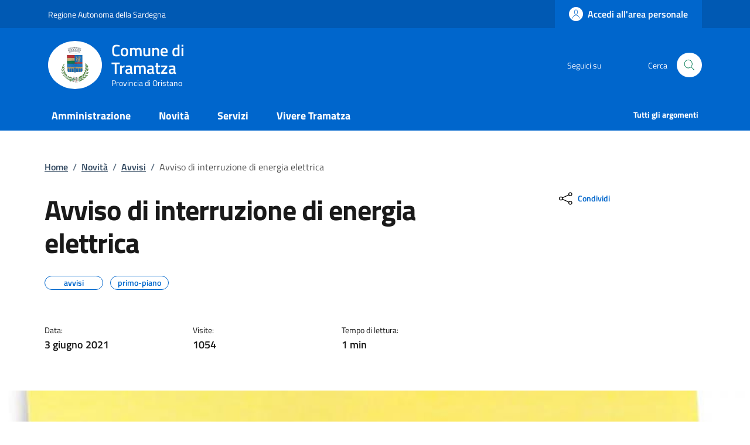

--- FILE ---
content_type: text/html; charset=UTF-8
request_url: https://www.comune.tramatza.or.it/index.php/tzente/articoli/644
body_size: 11586
content:
<!DOCTYPE html>
<html lang="it">
	<head>
		<!-- Required meta tags -->
		<meta charset="utf-8" />
		<meta name="viewport" content="width=device-width, initial-scale=1, shrink-to-fit=no" />
		<meta name="author" content="Comune di Tramatza" />
		<meta name="keywords" content="ollsys, nuoro, comune, tramatza, tzente" />
		
					<meta property="og:title" content="Avviso di interruzione di energia elettrica" />
			<meta property="og:description" content="Si comunica che marted&igrave; 08 giugno, dalle ore 10:30 alle ore 16:00, l'energia elettrica verr&agrave; interrotta a causa di lavori sugli impianti. Le vie interessate sono indicate nella locandina allegata.
&nbsp;" />
			<meta property="og:image" content="https://www.comune.tramatza.or.it/uploads/articoli/AVVISO1.jpg" />
			<meta property="og:type" content="article" />
				
		
		
				
		<meta property="og:url" content="https://www.comune.tramatza.or.it/index.php/tzente/articoli/644" />
		<meta name="description" content="">
		<meta name="theme-color" content=“#0066CC”/>

		<link rel="shortcut icon" type="image/png" href="https://www.comune.tramatza.or.it/uploads/images/Tramatza-Stemma121.png"/>
		<!-- CSS -->
		<link rel="stylesheet" href="/shared/agid/css/fonts.css">
		<link rel="stylesheet" media="screen" href="/shared/agid/css/bootstrap-italia.min.css">
		<link rel="stylesheet" href="/shared/agid/css/ollsys.css">
		<link rel="stylesheet" href="/shared/css/fontawesome/all.css">

		
		<title>Comune di Tramatza - Avviso di interruzione di energia elettrica</title>
	</head>

	<body>

		<header class="it-header-wrapper it-header-sticky" data-bs-toggle="sticky" data-bs-position-type="fixed" data-bs-sticky-class-name="is-sticky" data-bs-target="#header-nav-wrapper">

	<!-- Slim header -->
	<div class="it-header-slim-wrapper">
	<div class="container">
		<div class="row">
		<div class="col-12">
			<div class="it-header-slim-wrapper-content">
				
								<a class="d-lg-block navbar-brand" target="_blank" href="https://www.regione.sardegna.it/" aria-label="Vai al portale Regione Autonoma della Sardegna" title="Vai al portale Regione Autonoma della Sardegna">Regione Autonoma della Sardegna</a>

			<div class="it-header-slim-right-zone">
					<!-- <div data-element="feedback" class="nav-item dropdown pe-3">
						<a class="nav-link dropdown-toggle" href="" title="">
							<svg class="icon valuta me-1">
								<use href="/shared/agid/svg/sprite.svg#it-pencil"></use>
							</svg>
														
						</a>
					</div> -->

											<a class="btn btn-primary btn-icon btn-full" href="https://sportellotelematico.comune.tramatza.or.it/page%3As_italia%3Ascrivania.cittadino" data-element="personal-area-login">
							<span class="rounded-icon" aria-hidden="true">
								<svg class="icon icon-primary">
									<use xlink:href="/shared/agid/svg/sprites.svg#it-user"></use>
								</svg>
							</span>
							<span class="d-none d-lg-block">Accedi all'area personale</span>
						</a>
					
									<!--
				<div class="it-access-top-wrapper">
				<a class="btn btn-primary btn-sm" href="#">Accedi</a>
				</div>
				-->
			</div>
			</div>
		</div>
		</div>
	</div>
	</div>
	
	<!-- Header Centrale -->
	<div class="it-nav-wrapper">
		<div class="it-header-center-wrapper">
			<div class="container">
				<div class="row">
					<div class="col-12">
					<div class="it-header-center-content-wrapper">
						<div class="it-brand-wrapper">
						<a href="https://www.comune.tramatza.or.it/index.php">
							<img 
								class="logo" 
								height="82"
								src="https://www.comune.tramatza.or.it/uploads/images/logo-round_(10).png" 
								alt="Comune di Tramatza" 
																style="border-radius:50%"							>
							<div class="it-brand-text">
								<h2>Comune di Tramatza</h2>
								<div class="it-brand-tagline d-none d-md-block">Provincia di Oristano</div>
							</div>
						</a>
						</div>
						<div class="it-right-zone">
						<div class="it-socials d-none d-md-flex">
							<span>Seguici su</span>
							<ul>
														</ul>
						</div>
						<div class="it-search-wrapper">
							<span class="d-none d-md-block">Cerca</span>
							<!-- <a class="search-link rounded-icon" aria-label="Cerca nel sito" href="">
							<svg class="icon"><use href="/shared/agid/svg/sprite.svg#it-search"></use></svg>
							</a> -->
							<button class="search-link rounded-icon" type="button" data-bs-toggle="modal" data-bs-target="#search-modal" aria-label="Cerca nel sito" data-focus-mouse="false">
								<svg class="icon">
									<use href="/shared/agid/svg/sprites.svg#it-search"></use>
								</svg>
							</button>
						</div>
						</div>
					</div>
					</div>
				</div>
			</div>
		</div>
	
		<!-- Header Nav -->
		<div class="it-header-navbar-wrapper">
			<div class="container">
			<div class="row">
				<div class="col-12">
				<!--start nav-->
				<nav class="navbar navbar-expand-lg has-megamenu">
					<button class="custom-navbar-toggler" type="button" aria-controls="nav0" aria-expanded="false" aria-label="Mostra/nascondi navigazione" data-bs-target="#nav0" data-bs-toggle="navbarcollapsible" data-focus-mouse="false">
					<svg class="icon icon-white">
						<use href="/shared/agid/svg/sprites.svg#it-burger"></use>
					</svg>
					</button>
					<div class="navbar-collapsable" id="nav0" aria-hidden="true" style="display: none;">
					<div class="overlay fade" style="display: none;"></div>
					<div class="close-div">
						<button class="btn close-menu" type="button" data-focus-mouse="false">
							<span class="visually-hidden">Nascondi la navigazione</span>
							<svg class="icon">
								<use href="/shared/agid/svg/sprites.svg#it-close-big"></use>
							</svg>
						</button>
					</div>
					<div class="menu-wrapper">
						<ul data-element="main-navigation" class="navbar-nav">
						
												
															<li class="nav-item dropdown megamenu">
									<a 
										data-element="management" 
										class="nav-link dropdown-toggle pt-3 pb-2" 
										href="https://www.comune.tramatza.or.it/index.php/tzente/amministrazione" 
										 
										aria-expanded="false"
									>
										<span><strong>Amministrazione</strong></span>
																			</a>
									<div class="dropdown-menu">
										<div class="row">
											<div class="col-lg-4 col-md-12">
												<div class="link-list-wrapper pt-3 pb-2">
													<ul class="link-list">
														<li>
															<h3>Organi di Governo</h3>
														</li>
																																												<li>
																<a data-element="management-category-link" class="list-item" href="https://www.comune.tramatza.or.it/index.php/tzente/sindaco" title="Sindaco">
																	<span><strong>Sindaco</strong></span>
																</a>
															</li>
																																																											<li>
																<a data-element="management-category-link" class="list-item" href="https://www.comune.tramatza.or.it/index.php/tzente/giunta" title="Giunta">
																	<span><strong>Giunta</strong></span>
																</a>
															</li>
																																																											<li>
																<a data-element="management-category-link" class="list-item" href="https://www.comune.tramatza.or.it/index.php/tzente/consiglio" title="Consiglio">
																	<span><strong>Consiglio</strong></span>
																</a>
															</li>
																																										</ul>
												</div>
											</div>
											<div class="col-lg-4 col-md-12">
												<div class="link-list-wrapper">
													<ul class="link-list">
														<li>
															<h3>Aree Amministrative</h3>
														</li>
														<li>
															<a 
																class="list-item" 
																href="https://www.comune.tramatza.or.it/index.php/tzente/uffici" 
																title="Uffici"
																>
																<span>
																	Uffici																</span>
															</a>
														</li>
													</ul>
												</div>
											</div>
											<div class="col-lg-4 col-md-12">
												<div class="link-list-wrapper pt-3 pb-2">
													<ul class="link-list">
														<li>
															<h3>Documenti e Dati</h3>
														</li>
														<li>
															<a 
																class="list-item" 
																href="https://www.comune.tramatza.or.it/index.php/tzente/modulistica" 
																title="Modulistica"
																>
																<span>
																	Modulistica																</span>
															</a>
														</li>
														<li>
															<a 
																class="list-item" 
																href="https://www.comune.tramatza.or.it/index.php/tzente/statuto" 
																title="Statuto"
																>
																<span>
																Statuto																</span>
															</a>
														</li>
														<li>
															<a 
																class="list-item" 
																href="https://www.comune.tramatza.or.it/index.php/tzente/regolamenti" 
																title="Regolamenti"
																>
																<span>
																	Regolamenti																</span>
															</a>
														</li>
													</ul>
												</div>
											</div>
										</div>
									</div>
								</li>
								
													
												
															<li class="nav-item dropdown">
									<a 
										data-element="news" 
										class="nav-link dropdown-toggle pt-3 pb-2" 
										href="/index.php/tzente/novita" 
										 
										aria-expanded="false"
									>
										<span><strong>Novità</strong></span>
																			</a>
									<div class="dropdown-menu">
									<div class="link-list-wrapper ">
										<ul class="link-list">
																					<li><a data-element="news-category-link" lass="list-item" href="https://www.comune.tramatza.or.it/index.php/tzente/comunicazioni"><span>Notizie</span></a></li>
																					<li><a data-element="news-category-link" lass="list-item" href="https://www.comune.tramatza.or.it/index.php/tzente/comunicazioni/avvisi"><span>Avvisi</span></a></li>
																					<li><a data-element="news-category-link" lass="list-item" href="https://www.comune.tramatza.or.it/index.php/tzente/comunicazioni/comunicati"><span>Comunicati</span></a></li>
																				</ul>
									</div>
									</div>
								</li>
													
												
															<li class="nav-item">
									<a data-element="all-services" class="nav-link pt-3 pb-2" href="https://www.comune.tramatza.or.it/index.php/tzente/servizi" aria-expanded="false">
									<span><strong>Servizi</strong></span>
									</a>
								</li>
													
												
															<li class="nav-item dropdown megamenu">
									<a 
										class="nav-link dropdown-toggle pt-3 pb-2" 
										data-element="live" 
										href="/index.php/tzente/vivere" 
										  
										aria-expanded="false"
										>
										<span><strong>Vivere Tramatza</strong></span>
																			</a>
									<div class="dropdown-menu">
										<div class="row">
											<div class="col-lg-6 col-md-12">
												<div class="link-list-wrapper">
													<ul class="link-list">
														<li>
															<h3>Luoghi</h3>
														</li>
																													<li>
																<a data-element="live-button-locations" class="list-item" href="https://www.comune.tramatza.or.it/index.php/tzente/pagine/biblioteca?type=luogo" title="Biblioteca comunale">
																	<span>Biblioteca comunale </span>
																</a>
															</li>
																													<li>
																<a data-element="live-button-locations" class="list-item" href="https://www.comune.tramatza.or.it/index.php/tzente/pagine/casa_enna?type=luogo" title="Casa Enna">
																	<span>Casa Enna </span>
																</a>
															</li>
																													<li>
																<a data-element="live-button-locations" class="list-item" href="https://www.comune.tramatza.or.it/index.php/tzente/pagine/chiesa-s-maria?type=luogo" title="Chiesa di S. Maria">
																	<span>Chiesa di S. Maria </span>
																</a>
															</li>
																													<li>
																<a data-element="live-button-locations" class="list-item" href="https://www.comune.tramatza.or.it/index.php/tzente/pagine/chiesa-romanica?type=luogo" title="Chiesa Romanica">
																	<span>Chiesa Romanica </span>
																</a>
															</li>
																											</ul>
												</div>
											</div>
											<div class="col-lg-6 col-md-12">
												<div class="link-list-wrapper">
													<ul class="link-list">
														<li>
															<h3>Eventi</h3>
														</li>
														<li>
															<a data-element=“live-button-events” class="list-item" href="https://www.comune.tramatza.or.it/index.php/tzente/eventi" title="Eventi">
																<span>Mostra tutti</span>
															</a>
														</li>
													</ul>
												</div>
											</div>
										</div>
									</div>
								</li>
													
												
																				
												
																				
												
																				
												
																				
												</ul>
						
						<ul class="navbar-nav navbar-secondary hidden-md">
							
							
							<li class="nav-item">
								<a data-element="all-topics" class="nav-link" href="https://www.comune.tramatza.or.it/index.php/tzente/argomenti/">
								<span><strong>Tutti gli argomenti</strong></span>
								</a>
							</li>
						</ul>

					</div>
					</div>
				</nav>
				</div>
			</div>
			</div>
		</div>
	</div>

</header>
<main>
	<div class="container">

		<div class="row justify-content-center">
	<div class="col px-lg-4">
    <nav class="breadcrumb-container mt-5 mb-4" aria-label="breadcrumb" style="font-size:.8888888889rem">
      <ol class="breadcrumb p-0" data-element="breadcrumb">

        <li class="breadcrumb-item">
          <a 
            href="https://www.comune.tramatza.or.it/index.php" 
            title="Home"
            >Home</a><span class="separator">/</span>
        </li>

                            <li class="breadcrumb-item">
            <a href="https://www.comune.tramatza.or.it/index.php/tzente/novita" title="Novità">Novità</a><span class="separator">/</span>
          </li>
                                      <li class="breadcrumb-item">
            <a href="https://www.comune.tramatza.or.it/index.php/tzente/comunicazioni/avvisi" title="Avvisi">Avvisi</a><span class="separator">/</span>
          </li>
                                        <li class="breadcrumb-item active">
              <span>Avviso di interruzione di energia elettrica</span>
            </li>
                  
      </ol>
    </nav>
  </div>
</div>
		<div class="row">
			<div class="col-lg-8 px-lg-4 py-lg-2">
				<div class="row">
					<div class="col">
						<h1>Avviso di interruzione di energia elettrica</h1>
						<div class="mt-4">
							
															<div class="chip chip-simple chip-primary">
									<span class="chip-label">avvisi</span>
								</div>
															<div class="chip chip-simple chip-primary">
									<span class="chip-label">primo-piano</span>
								</div>
													</div>
					</div>
				</div>
				<div class="row mt-5 mb-4">

					
											<div class="col-4">
							<small>Data:</small>
							<p class="fw-semibold text-monospace"> 3 giugno 2021</p>
						</div>
						<div class="col-4">
							<small>Visite:</small>
							<p class="fw-semibold">1054</p>
						</div>

						<div class="col-4">
							<small>Tempo di lettura:</small>
							<p class="fw-semibold">
								1 min
							</p>
						</div>
									</div>
			</div>
			<div class="col-lg-3 offset-lg-1">
				<!-- CONDIVIDI -->
				<div class="mb-4">
<div class="dropdown d-inline">
  <button class="btn btn-dropdown dropdown-toggle" type="button" id="shareActions" data-bs-toggle="dropdown" aria-haspopup="true" aria-expanded="false">
	<svg class="icon">
	  <use xlink:href="/shared/agid/svg/sprite.svg#it-share"></use>
	</svg>
	<small>Condividi</small>
  </button>
  <div class="dropdown-menu shadow-lg" aria-labelledby="shareActions">
	<div class="link-list-wrapper">
	  <ul class="link-list">
		<li>
		  <a class="list-item d-lg-none" href="whatsapp://send?text=https://www.comune.tramatza.or.it/index.php/tzente/articoli/644" title="Whatsapp" onClick="condividi_wa()">
			<svg class="icon">
			  <use xlink:href="/shared/agid/svg/sprite.svg#it-whatsapp"></use>
			</svg>
			<span>Whatsapp</span>
		  </a>
		</li>
		<li>
		  <a class="list-item" href="https://telegram.me/share/url?url=https://www.comune.tramatza.or.it/index.php/tzente/articoli/644" title="Telegram" target="_blank" onClick="condividi_tg()">
			<svg class="icon">
			  <use xlink:href="/shared/agid/svg/sprite.svg#it-telegram"></use>
			</svg>
			<span>Telegram</span>
		  </a>
		</li>
		<li>
		  <a class="list-item" href="https://www.facebook.com/sharer/sharer.php?u=https://www.comune.tramatza.or.it/index.php/tzente/articoli/644" title="Facebook" target="_blank" onClick="condividi_fb()">
			<svg class="icon">
			  <use xlink:href="/shared/agid/svg/sprite.svg#it-facebook"></use>
			</svg>
			<span>Facebook</span>
		  </a>
		</li>
		<li>
		  <a class="list-item" href="https://twitter.com/home?status=https://www.comune.tramatza.or.it/index.php/tzente/articoli/644" title="Twitter" target="_blank" onClick="condividi_tw()">
			<svg class="icon">
			  <use xlink:href="/shared/agid/svg/sprite.svg#it-twitter"></use>
			</svg>
			<span>Twitter</span>
		  </a>
		</li>
		<li>
		  <a class="list-item" href="mailto:?&amp;body=https://www.comune.tramatza.or.it/index.php/tzente/articoli/644" title="Email" onClick="condividi_email()">
			<svg class="icon">
			  <use xlink:href="/shared/agid/svg/sprite.svg#it-mail"></use>
			</svg>
			<span>Email</span>
		  </a>
		</li>
	  </ul>
	</div>
  </div>
</div>
</div>
	<script>
		function condividi_wa(){
			$.ajax({
			 type: 'POST',
			 url: 'https://www.comune.tramatza.or.it/index.php/tzente/condividi', 
			 data: {
				 social: 'condividi_wa',
				 tipo: 'articoli',
				 id: '644',
				 condividi: '0',
			 }
			});
		};
				
		function condividi_tg(){
			$.ajax({
			 type: 'POST',
			 url: 'https://www.comune.tramatza.or.it/index.php/tzente/condividi', 
			 data: {
				 social: 'condividi_tg',
				 tipo: 'articoli',
				 id: '644',
				 condividi: '0',
			 }
			});
		};
		
		function condividi_fb(){
			$.ajax({
			 type: 'POST',
			 url: 'https://www.comune.tramatza.or.it/index.php/tzente/condividi', 
			 data: {
				 social: 'condividi_fb',
				 tipo: 'articoli',
				 id: '644',
				 condividi: '0',
			 }
			});
		};

		function condividi_tw(){
			$.ajax({
			 type: 'POST',
			 url: 'https://www.comune.tramatza.or.it/index.php/tzente/condividi', 
			 data: {
				 social: 'condividi_tw',
				 tipo: 'articoli',
				 id: '644',
				 condividi: '0',
			 }
			});
		};
		
		function condividi_email(){
			$.ajax({
			 type: 'POST',
			 url: 'https://www.comune.tramatza.or.it/index.php/tzente/condividi', 
			 data: {
				 social: 'condividi_email',
				 tipo: 'articoli',
				 id: '644',
				 condividi: '0',
			 }
			});
		};
	</script>
				<!-- ARGOMENTI -->
				<div class="my-4">
									</div>
							</div>
		</div>
	</div>

	<div class="container-fluid my-3">
   <div class="row justify-content-center">
            <div class="poster-wrapper position-relative text-center">
         <div class="poster-bg"></div>
         <div class="poster-content">
            <figure class="figure m-0">
               <img
                  id="main-poster"
                  class="figure-img img-fluid m-0"
                  src="https://www.comune.tramatza.or.it/uploads/articoli/AVVISO1.jpg"
                  alt="Avviso di interruzione di energia elettrica">

            </figure>
         </div>
         <figcaption class="figure-caption text-center pt-3 bg-white mt-0">
            Avviso di interruzione di energia elettrica         </figcaption>
      </div>
   </div>
</div>

<style>
   .poster-wrapper {
      position: relative;
      overflow: hidden;
      display: flex;
      flex-direction: column;
      align-items: center;
   }

   .poster-bg {
      position: absolute;
      top: 0;
      left: 0;
      width: 100%;
      height: 100%;
      background-size: cover;
      background-position: center;
      filter: blur(20px) brightness(0.6);
      z-index: 1;
      transform: scale(1.1);
   }

   .poster-content {
      position: relative;
      z-index: 2;
      width: 100vw;
      text-align: center;
      /* padding: 1rem; */
   }

   .poster-wrapper img {
      max-width: 100%;
      max-height: 65vh;
      height: auto;
      object-fit: contain;
   }

   /* Il figcaption sta sotto, fuori dalla zona di overlay */
   .poster-wrapper figcaption {
      position: relative;
      z-index: 2;
      margin-top: 1rem;
      width: 100vw;
   }
</style>

<script>
   document.addEventListener("DOMContentLoaded", function() {
      const img = document.getElementById("main-poster");
      const bg = document.querySelector(".poster-bg");

      const applyBackground = function() {
         const aspectRatio = img.naturalHeight / img.naturalWidth;
         const minWidthForFullScreen = 640; // puoi aumentare o diminuire questo valore
         const isPortraitOrAlmost = aspectRatio > 0.9 || img.naturalWidth < minWidthForFullScreen;

         console.log(img.naturalWidth);
         console.log(img.naturalHeight);
         console.log(aspectRatio);
         console.log(isPortraitOrAlmost);

         if (isPortraitOrAlmost) {
            bg.style.backgroundImage = `url('${img.src}')`;
            bg.style.display = 'block';
         } else {
            bg.style.display = 'none';
            img.style.width = '100vw';
            img.style.maxWidth = '100vw';
            img.style.height = 'auto';
            img.style.objectFit = 'cover';
         }
      };

      if (img.complete) {
         applyBackground(); // se è già caricata (cache), lo applichiamo subito
      } else {
         img.onload = applyBackground; // altrimenti attendiamo il caricamento
      }
   });
</script>
	<div class="container">
		<div class="row border-top row-column-border row-column-menu-left">
			<aside class="col-lg-4">
  <div data-bs-toggle="sticky" data-bs-stackable="true">

    <nav class="navbar it-navscroll-wrapper navbar-expand-lg" aria-label="INDICE DELLA PAGINA" data-bs-navscroll="">
      <div class="navbar-custom" id="navbarNavProgress" style="width:100%">
        <div class="menu-wrapper">
          <div class="link-list-wrapper">
            <div class="accordion border-0">
              <div class="accordion-item">
                <span class="accordion-header" id="accordion-title-one">
                  <button class="accordion-button border-0 pb-10 px-3" type="button" data-bs-toggle="collapse" data-bs-target="#collapse-one" aria-expanded="true" aria-controls="collapse-one">
                    INDICE DELLA PAGINA
                  </button>
                </span>
                <div class="progress">
                  <div class="progress-bar it-navscroll-progressbar" role="progressbar" aria-valuenow="0" aria-valuemin="0" aria-valuemax="100" style="width: 0%;"></div>
                </div>
                <div id="collapse-one" class="accordion-collapse collapse show" role="region" aria-labelledby="accordion-title-one">
                  <div class="accordion-body px-0">
                    <ul class="link-list" data-element="page-index">

                                                                  <li class="nav-item active">
                        <a class="nav-link active" href="#testo">
                          <span>Contenuto</span>
                        </a>
                      </li>
                                                                  <li class="nav-item ">
                        <a class="nav-link " href="#autore">
                          <span>A cura di</span>
                        </a>
                      </li>
                                                                  <li class="nav-item ">
                        <a class="nav-link " href="#allegati">
                          <span>Allegati</span>
                        </a>
                      </li>
                                            
                                          </ul>
                  </div>
                </div>
              </div>
            </div>
          </div>
        </div>
      </div>
    </nav>


  </div>
</aside>
			<section class="col-lg-8 it-page-sections-container">
				<article id="testo" class="it-page-section anchor-offset mb-5">
					
										<p>Si comunica che marted&igrave; 08 giugno, dalle ore 10:30 alle ore 16:00, l'energia elettrica verr&agrave; interrotta a causa di lavori sugli impianti. Le vie interessate sono indicate nella locandina allegata.</p>
<p>&nbsp;</p>
					
														</article>

				
				<h3 class="text-secondary mb-3 mt-5 it-page-section anchor-offset" id="autore">A cura di</h3>
				<div class="row">
					<div class="col-12 col-sm-8 col-xl-6">
						<div class="card-wrapper rounded h-auto">
							<div class="card card-teaser card-teaser-info rounded shadow-sm p-4">
								<div class="card-body pe-3">
									<h5 class="card-title">
										<a class="text-decoration-none" href="https://www.comune.tramatza.or.it/index.php">
											Comune di Tramatza										</a>
									</h5>
									<div class="card-text">
										Via Tripoli, 2 - 09070  Tramatza (OR)									</div>
								</div>
								<div class="avatar size-xl">
									<img src="https://www.comune.tramatza.or.it/uploads/images/logo-round_(10).png" alt="Logo">
								</div>
							</div>
						</div>
					</div>
					<div class="col-12 col-sm-4 col-xl-6">
						<!-- <h6><small>Persone</small></h6>
                  <ul class="d-flex flex-wrap gap-1 mt-2">
                    <li>
                      <a class="chip chip-simple" href="#" data-focus-mouse="false">
                        <span class="chip-label">Mario Rossi</span>
                      </a>
                    </li>
                    <li>
                      <a class="chip chip-simple" href="#">
                        <span class="chip-label">Alessandro Bianchi</span>
                      </a>
                    </li>
                  </ul> -->
					</div>
				</div>

				
									<article id="allegati" class="it-page-section anchor-offset mb-5 pt-5 mt-5 border-top">
						<h5 class="text-secondary">Allegati (1)</h5>

						<div class="it-list-wrapper">
  <ul class="it-list">
        <li>
      <a href="https://www.comune.tramatza.or.it/uploads/allegati/avviso_interruzione_energia_elettrica.pdf" target="_blank" class="list-item">
        <div class="it-rounded-icon">
          <svg class="icon">
            <use href="/shared/agid/svg/sprites.svg#it-file"></use>
          </svg>
        </div>
        <div class="it-right-zone"><span class="text">avviso interruzione energia elettrica</span>
        </div>
      </a>
    </li>
      </ul>
</div>					</article>
				
			</section>
		</div>
	</div>

	<section id="contenuti-correlati">
		<div class="section section-muted section-inset-shadow">
			<div class="section-content">
				<div class="container">
											<div class="row">
							<div class="col">
								<div class="card-wrapper card-teaser-wrapper card-teaser-wrapper-equal card-teaser-block-2">
									<div class="card card-teaser card-column shadow my-3 rounded">
										<div class="card-header">
											<svg class="icon">
												<use xlink:href="/shared/agid/svg/sprite.svg#it-arrow-left-circle"></use>
											</svg>
											<h5 class="card-title">
												Precedente											</h5>
										</div>
										<div class="card-body">
											<div class="link-list-wrapper mt-3">
												<ul class="link-list">
																									</ul>
											</div>
										</div>
									</div>
									<div class="card card-teaser card-column shadow my-3 rounded">
										<div class="card-header">
											<svg class="icon">
												<use xlink:href="/shared/agid/svg/sprite.svg#it-arrow-right-circle"></use>
											</svg>
											<h5 class="card-title">
												Successivo											</h5>
										</div>
										<div class="card-body">
											<div class="link-list-wrapper mt-3">
												<ul class="link-list">
																											<li>
															<a class="list-item" href="https://www.comune.tramatza.or.it/index.php/tzente/articoli/867" title="Avviso pubblico per l'accesso al Reddito di Inclusione Sociale (R.E.I.S.)  Annualità 2022-2023.">
																<span>Avviso pubblico per l'accesso al Reddito di Inclusione Sociale (R.E.I.S.)  Annualità 2022-2023.</span>
															</a>
														</li>
																									</ul>
											</div>
										</div>
									</div>
								</div>
							</div>
						</div>
										<div class="row">
						<div class="col">
							<div class="card-wrapper card-teaser-wrapper card-teaser-wrapper-equal card-teaser-block-3">
								<div class="card card-teaser card-column shadow my-3 rounded">
									<div class="card-header">
										<svg class="icon">
											<use xlink:href="/shared/agid/svg/sprite.svg#it-folder"></use>
										</svg>
										<h5 class="card-title">
											Correlati										</h5>
									</div>
									<div class="card-body">
										<div class="link-list-wrapper mt-3">
											<ul class="link-list">
																									<li>
														<a class="list-item" href="https://www.comune.tramatza.or.it/index.php/tzente/articoli/1040" title="L.R. 9 marzo 2022, n.3, art.13, c. 2, lett. a) - L.R. 21 febbraio 2023 n. 1. Disposizioni in materia di contrasto allo spopolamento - Assegno di natalità annualità 2026. Apertura termini di presentazione delle domande.">
															<span>L.R. 9 marzo 2022, n.3, art.13, c. 2, lett. a) - L.R. 21 febbraio 2023 n. 1. Disposizioni in materia di contrasto allo spopolamento - Assegno di natalità annualità 2026. Apertura termini di presentazione delle domande.</span>
														</a>
													</li>
																									<li>
														<a class="list-item" href="https://www.comune.tramatza.or.it/index.php/tzente/articoli/1039" title="Piani personalizzati di sostegno in favore delle persone con disabilità grave L. n. 162/98 - Proroga dei piani in essere e apertura dei termini per la presentazione delle domande per nuovi piani">
															<span>Piani personalizzati di sostegno in favore delle persone con disabilità grave L. n. 162/98 - Proroga dei piani in essere e apertura dei termini per la presentazione delle domande per nuovi piani</span>
														</a>
													</li>
																									<li>
														<a class="list-item" href="https://www.comune.tramatza.or.it/index.php/tzente/articoli/1036" title="Pubblicato il bando pubblico per la concessione di contributi e benefici economici per attività e/o eventi in campo sociale, culturale, scientifico, artistico, turistico, volontariato, sport e tempo libero.">
															<span>Pubblicato il bando pubblico per la concessione di contributi e benefici economici per attività e/o eventi in campo sociale, culturale, scientifico, artistico, turistico, volontariato, sport e tempo libero.</span>
														</a>
													</li>
																									<li>
														<a class="list-item" href="https://www.comune.tramatza.or.it/index.php/tzente/articoli/1035" title="L.13/89 Bando permanente contributi regionali per il superamento barriere architettoniche - annualità 2026">
															<span>L.13/89 Bando permanente contributi regionali per il superamento barriere architettoniche - annualità 2026</span>
														</a>
													</li>
																							</ul>
										</div>
									</div>
								</div>
								<div class="card card-teaser card-column shadow my-3 rounded">
									<div class="card-header">
										<svg class="icon">
											<use xlink:href="/shared/agid/svg/sprite.svg#it-password-visible"></use>
										</svg>
										<h5 class="card-title">
											Popolari										</h5>
									</div>
									<div class="card-body">
										<div class="link-list-wrapper mt-3">
											<ul class="link-list">
																									<li>
														<a class="list-item" href="https://www.comune.tramatza.or.it/index.php/tzente/articoli/904" title="Apertura termini per iscrizione al campeggio estivo">
															<span>Apertura termini per iscrizione al campeggio estivo</span>
														</a>
													</li>
																									<li>
														<a class="list-item" href="https://www.comune.tramatza.or.it/index.php/tzente/articoli/867" title="Avviso pubblico per l'accesso al Reddito di Inclusione Sociale (R.E.I.S.)  Annualità 2022-2023.">
															<span>Avviso pubblico per l'accesso al Reddito di Inclusione Sociale (R.E.I.S.)  Annualità 2022-2023.</span>
														</a>
													</li>
																									<li>
														<a class="list-item" href="https://www.comune.tramatza.or.it/index.php/tzente/articoli/873" title="Assegno di Inclusione (AdI). Comunicazione sulle modalità di presa in carico dei beneficiari">
															<span>Assegno di Inclusione (AdI). Comunicazione sulle modalità di presa in carico dei beneficiari</span>
														</a>
													</li>
																									<li>
														<a class="list-item" href="https://www.comune.tramatza.or.it/index.php/tzente/articoli/898" title="Fondo comuni marginali - Avviso pubblico per la concessione di contributi">
															<span>Fondo comuni marginali - Avviso pubblico per la concessione di contributi</span>
														</a>
													</li>
																							</ul>
										</div>
									</div>
								</div>
								<div class="card card-teaser card-column shadow my-3 rounded">
									<div class="card-header">
										<svg class="icon">
											<use xlink:href="/shared/agid/svg/sprite.svg#it-calendar"></use>
										</svg>
										<h5 class="card-title">
											Recenti										</h5>
									</div>
									<div class="card-body">
										<div class="link-list-wrapper mt-3">
											<ul class="link-list">
																									<li>
														<a class="list-item" href="https://www.comune.tramatza.or.it/index.php/tzente/articoli/1040" title="L.R. 9 marzo 2022, n.3, art.13, c. 2, lett. a) - L.R. 21 febbraio 2023 n. 1. Disposizioni in materia di contrasto allo spopolamento - Assegno di natalità annualità 2026. Apertura termini di presentazione delle domande.">
															<span>L.R. 9 marzo 2022, n.3, art.13, c. 2, lett. a) - L.R. 21 febbraio 2023 n. 1. Disposizioni in materia di contrasto allo spopolamento - Assegno di natalità annualità 2026. Apertura termini di presentazione delle domande.</span>
														</a>
													</li>
																									<li>
														<a class="list-item" href="https://www.comune.tramatza.or.it/index.php/tzente/articoli/1039" title="Piani personalizzati di sostegno in favore delle persone con disabilità grave L. n. 162/98 - Proroga dei piani in essere e apertura dei termini per la presentazione delle domande per nuovi piani">
															<span>Piani personalizzati di sostegno in favore delle persone con disabilità grave L. n. 162/98 - Proroga dei piani in essere e apertura dei termini per la presentazione delle domande per nuovi piani</span>
														</a>
													</li>
																									<li>
														<a class="list-item" href="https://www.comune.tramatza.or.it/index.php/tzente/articoli/1036" title="Pubblicato il bando pubblico per la concessione di contributi e benefici economici per attività e/o eventi in campo sociale, culturale, scientifico, artistico, turistico, volontariato, sport e tempo libero.">
															<span>Pubblicato il bando pubblico per la concessione di contributi e benefici economici per attività e/o eventi in campo sociale, culturale, scientifico, artistico, turistico, volontariato, sport e tempo libero.</span>
														</a>
													</li>
																									<li>
														<a class="list-item" href="https://www.comune.tramatza.or.it/index.php/tzente/articoli/1035" title="L.13/89 Bando permanente contributi regionali per il superamento barriere architettoniche - annualità 2026">
															<span>L.13/89 Bando permanente contributi regionali per il superamento barriere architettoniche - annualità 2026</span>
														</a>
													</li>
																							</ul>
										</div>
									</div>
								</div>
							</div>
						</div>
					</div>
				</div>
			</div>
		</div>
	</section>

</main><section class="section bg-primary py-5">
  <div class="container">
    <div class="row d-flex justify-content-center">
      <div class="col-12 col-lg-6 p-lg-0 px-4">
        <div class="cmp-rating pt-lg-80 pb-lg-80" id="rating">
          <div class="card shadow card-wrapper p-4" data-element="feedback">
            <div class="cmp-rating__card-first">
              <div class="card-header border-0 p-0 mb-2">
                  <h2 class="h5 mb-0" data-element="feedback-title">Quanto sono chiare le informazioni su questa pagina?</h2>
              </div>
              <div class="card-body p-0">
                <fieldset class="rating">
                  <legend class="visually-hidden">Valuta da 1 a 5 stelle la pagina</legend>
                  <input type="radio" id="star5a" name="ratingA" value="5">
                  <label class="full rating-star active" for="star5a" data-element="feedback-rate-5">
                    <svg class="icon icon-sm" role="img" aria-labelledby="first-star" viewBox="0 0 24 24" xmlns="http://www.w3.org/2000/svg">
                      <path d="M12 1.7L9.5 9.2H1.6L8 13.9l-2.4 7.6 6.4-4.7 6.4 4.7-2.4-7.6 6.4-4.7h-7.9L12 1.7z"></path>
                      <path fill="none" d="M0 0h24v24H0z"></path>
                    </svg>
                    <span class="visually-hidden" id="first-star">Valuta 5 stelle su 5</span>
                  </label>
                  <input type="radio" id="star4a" name="ratingA" value="4">
                  <label class="full rating-star active" for="star4a" data-element="feedback-rate-4">
                    <svg class="icon icon-sm" role="img" aria-labelledby="second-star" viewBox="0 0 24 24" xmlns="http://www.w3.org/2000/svg">
                      <path d="M12 1.7L9.5 9.2H1.6L8 13.9l-2.4 7.6 6.4-4.7 6.4 4.7-2.4-7.6 6.4-4.7h-7.9L12 1.7z"></path>
                      <path fill="none" d="M0 0h24v24H0z"></path>
                    </svg>
                    <span class="visually-hidden" id="second-star">Valuta 4 stelle su 5</span>
                  </label>
                  <input type="radio" id="star3a" name="ratingA" value="3">
                  <label class="full rating-star active" for="star3a" data-element="feedback-rate-3">
                    <svg class="icon icon-sm" role="img" aria-labelledby="third-star" viewBox="0 0 24 24" xmlns="http://www.w3.org/2000/svg">
                      <path d="M12 1.7L9.5 9.2H1.6L8 13.9l-2.4 7.6 6.4-4.7 6.4 4.7-2.4-7.6 6.4-4.7h-7.9L12 1.7z"></path>
                      <path fill="none" d="M0 0h24v24H0z"></path>
                    </svg>
                    <span class="visually-hidden" id="third-star">Valuta 3 stelle su 5</span>
                  </label>
                  <input type="radio" id="star2a" name="ratingA" value="2">
                  <label class="full rating-star active" for="star2a" data-element="feedback-rate-2">
                    <svg class="icon icon-sm" role="img" aria-labelledby="fourth-star" viewBox="0 0 24 24" xmlns="http://www.w3.org/2000/svg">
                      <path d="M12 1.7L9.5 9.2H1.6L8 13.9l-2.4 7.6 6.4-4.7 6.4 4.7-2.4-7.6 6.4-4.7h-7.9L12 1.7z"></path>
                      <path fill="none" d="M0 0h24v24H0z"></path>
                    </svg>
                    <span class="visually-hidden" id="fourth-star">Valuta 2 stelle su 5</span>
                  </label>
                  <input type="radio" id="star1a" name="ratingA" value="1">
                  <label class="full rating-star active" for="star1a" data-element="feedback-rate-1">
                    <svg class="icon icon-sm" role="img" aria-labelledby="fifth-star" viewBox="0 0 24 24" xmlns="http://www.w3.org/2000/svg">
                      <path d="M12 1.7L9.5 9.2H1.6L8 13.9l-2.4 7.6 6.4-4.7 6.4 4.7-2.4-7.6 6.4-4.7h-7.9L12 1.7z"></path>
                      <path fill="none" d="M0 0h24v24H0z"></path>
                    </svg>
                    <span class="visually-hidden" id="fifth-star">Valuta 1 stelle su 5</span>
                  </label>
                </fieldset>
              </div>
            </div>
            <div class="cmp-rating__card-second d-none" data-step="3">
              <div class="card-header border-0 mb-0">
                <h2 class="h5 mb-0" id="rating-feedback">Grazie, il tuo parere ci aiuterà a migliorare il
                  servizio!</h2>
              </div>
            </div>
            <div class="form-rating d-none mt-3">
              <div class="d-none" data-step="1">
                <div class="cmp-steps-rating">
                  <fieldset class="fieldset-rating-one d-none" data-element="feedback-rating-positive">
                    <legend class="iscrizioni-header w-100">
                      <h3 class="h5 step-title d-flex flex-column flex-lg-row align-items-lg-center justify-content-between drop-shadow">
                        <span class="d-block text-wrap" data-element="feedback-rating-question">
                          Quali sono stati gli aspetti che hai preferito?
                        </span>
                        <span class="step">1/2</span>
                      </h3>
                    </legend>
                    <div class="cmp-steps-rating__body">
                      <div class="cmp-radio-list">
                        <div class="card card-teaser shadow-rating">
                          <div class="card-body">
                            <div class="form-check m-0">
                              <div class="radio-body border-bottom border-light cmp-radio-list__item">
                                <input name="rating1" type="radio" id="radio-1">
                                <label for="radio-1" class="active" data-element="feedback-rating-answer">Le indicazioni erano chiare</label>
                              </div>
                              <div class="radio-body border-bottom border-light cmp-radio-list__item">
                                <input name="rating1" type="radio" id="radio-2">
                                <label for="radio-2" class="active" data-element="feedback-rating-answer">Le indicazioni erano complete</label>
                              </div>
                              <div class="radio-body border-bottom border-light cmp-radio-list__item">
                                <input name="rating1" type="radio" id="radio-3">
                                <label for="radio-3" class="active" data-element="feedback-rating-answer">Capivo sempre che stavo procedendo correttamente</label>
                              </div>
                              <div class="radio-body border-bottom border-light cmp-radio-list__item">
                                <input name="rating1" type="radio" id="radio-4">
                                <label for="radio-4" class="active" data-element="feedback-rating-answer">Non ho avuto problemi tecnici</label>
                              </div>
                              <div class="radio-body border-bottom border-light cmp-radio-list__item">
                                <input name="rating1" type="radio" id="radio-5">
                                <label for="radio-4" class="active" data-element="feedback-rating-answer">Altro</label>
                              </div>
                            </div>
                          </div>
                        </div>
                      </div>
                    </div>
                  </fieldset>
                  <fieldset class="fieldset-rating-two d-none" data-element="feedback-rating-negative">
                    <legend class="iscrizioni-header w-100">
                      <h3 class="h5 step-title d-flex flex-column flex-lg-row flex-wrap align-items-lg-center justify-content-between drop-shadow">
                        <span class="d-block text-wrap" data-element="feedback-rating-question">
                          Dove hai incontrato le maggiori difficoltà?
                        </span>
                        <span class="step">1/2</span>
                      </h3>
                    </legend>
                    <div class="cmp-steps-rating__body">
                      <div class="cmp-radio-list">
                        <div class="card card-teaser shadow-rating">
                          <div class="card-body">
                            <div class="form-check m-0">
                              <div class="radio-body border-bottom border-light cmp-radio-list__item">
                                <input name="rating2" type="radio" id="radio-6">
                                <label for="radio-6" class="active" data-element="feedback-rating-answer">A volte le indicazioni non erano chiare</label>
                              </div>
                              <div class="radio-body border-bottom border-light cmp-radio-list__item">
                                <input name="rating2" type="radio" id="radio-7">
                                <label for="radio-7" class="active" data-element="feedback-rating-answer">A volte le indicazioni non erano complete</label>
                              </div>
                              <div class="radio-body border-bottom border-light cmp-radio-list__item">
                                <input name="rating2" type="radio" id="radio-8">
                                <label for="radio-8" class="active" data-element="feedback-rating-answer">A volte non capivo se stavo procedendo correttamente</label>
                              </div>
                              <div class="radio-body border-bottom border-light cmp-radio-list__item">
                                <input name="rating2" type="radio" id="radio-9">
                                <label for="radio-9" class="active" data-element="feedback-rating-answer">Ho avuto problemi tecnici</label>
                              </div>
                              <div class="radio-body border-bottom border-light cmp-radio-list__item">
                                <input name="rating2" type="radio" id="radio-10">
                                <label for="radio-10" class="active" data-element="feedback-rating-answer">Altro</label>
                              </div>
                            </div>
                          </div>
                        </div>
                      </div>
                    </div>
                  </fieldset>
                </div>
              </div>
              <div class="d-none" data-step="2">
                <div class="cmp-steps-rating">
                  <fieldset>
                    <legend class="iscrizioni-header w-100">
                      <h3 class="h5 step-title d-flex flex-column flex-lg-row flex-wrap align-items-lg-center justify-content-between drop-shadow">
                        <span class="d-block text-wrap">
                          Vuoi aggiungere altri dettagli?
                        </span>
                        <span class="step">2/2</span>
                      </h3>
                    </legend>
                    <div class="cmp-steps-rating__body">
                      <div class="form-group">
                        <label for="formGroupExampleInputWithHelp" class="">Dettaglio</label>
                        <input type="text" class="form-control" id="formGroupExampleInputWithHelp" aria-describedby="formGroupExampleInputWithHelpDescription" maxlength="200" data-element="feedback-input-text">
                        <small id="formGroupExampleInputWithHelpDescription" class="form-text">
                          Inserire massimo 200 caratteri
                        </small>
                      </div>
                    </div>
                  </fieldset>
                </div>
              </div>
              <div class="d-flex flex-nowrap pt-4 w-100 justify-content-center button-shadow">
                <button class="btn btn-outline-primary fw-bold me-4 btn-back" id="indietro" type="button">Indietro</button>
                <button class="btn btn-primary fw-bold btn-next" type="submit" id="avanti" form="rating">Avanti</button>
              </div>
            </div>
          </div>
        </div>        
      </div>
    </div>
  </div>
</section><section class="bg-100">
	<div class="container py-5">
		<div class="row d-flex justify-content-center p-contacts">
		<div class="col-12 col-lg-6">
			<div class="cmp-contacts">
				<div class="card w-100">
				<div class="card-body">
					<h2 class="h4">Contatta il comune</h2>
					<ul class="contact-list p-0">
						<li>
							<a class="list-item" href="https://www.comune.tramatza.or.it/index.php/tzente/faq">
								<svg class="icon icon-primary icon-sm" aria-hidden="true">
									<use href="/shared/agid/svg/sprites.svg#it-help-circle"></use>
								</svg><span>Leggi le domande frequenti</span>
							</a>
						</li>
			
						<li>
							<a class="list-item" href="https://www.comune.tramatza.or.it/index.php/tzente/contatti?act=assistenza" data-element="contacts">
								<svg class="icon icon-primary icon-sm" aria-hidden="true">
									<use href="/shared/agid/svg/sprites.svg#it-mail"></use>
								</svg><span>Richiedi assistenza</span>
							</a>
						</li>
			
						<li>
							<a class="list-item" href="tel:0783508001">
								<svg class="icon icon-primary icon-sm" aria-hidden="true">
									<use href="/shared/agid/svg/sprites.svg#it-hearing"></use>
								</svg><span>Chiama il numero 0783 508001</span>
							</a>
						</li>
			
						<li>
							<a class="list-item" href="https://sportellotelematico.comune.tramatza.or.it/prenota_ufficio" data-element="appointment-booking">
								<svg class="icon icon-primary icon-sm" aria-hidden="true">
									<use href="/shared/agid/svg/sprites.svg#it-calendar"></use>
								</svg><span>Prenotazione appuntamento</span>
							</a>
						</li>
					</ul>
			
					<h2 class="h4 mt-4">Problemi in città</h2>
					<ul class="contact-list p-0">
						<li>
							<a class="list-item" href="https://www.comune.tramatza.or.it/index.php/tzente/contatti?act=disservizio">
								<svg class="icon icon-primary icon-sm" aria-hidden="true">
									<use href="/shared/agid/svg/sprites.svg#it-map-marker-circle"></use>
								</svg><span>Segnala disservizio </span>
							</a>
						</li>
					</ul>
				</div>
				</div>
			</div>
		</div>
		</div>
	</div>
</section>
<div class="modal fade search-modal" 
	id="search-modal" 
	tabindex="-1" 
	aria-modal="true" 
	data-focus-mouse="false" 
	aria-hidden="true"
>

	<div class="modal-dialog modal-lg" role="document">
		<div class="modal-content perfect-scrollbar">
			<div class="modal-body">
				<form method="GET" action="https://www.comune.tramatza.or.it/index.php/tzente/ricerca/">
					<div class="container">
						<div class="row variable-gutters">
							<div class="col">
								<div class="modal-title">
									<button class="search-link d-md-none" type="button" data-bs-toggle="modal" data-bs-target="#search-modal" aria-label="Chiudi e torna alla pagina precedente">
										<svg class="icon icon-md">
											<use href="/shared/agid/svg/sprites.svg#it-arrow-left"></use>
										</svg>
									</button>
									<h2>Cerca</h2>
									<button class="search-link d-none d-md-block" type="button" data-bs-toggle="modal" data-bs-target="#search-modal" aria-label="Chiudi e torna alla pagina precedente">
									<svg class="icon icon-md">
										<use href="/shared/agid/svg/sprites.svg#it-close-big"></use>
									</svg>
									</button>
								</div>

								<div class="form-group autocomplete-wrapper">
									<label for="q" class="visually-hidden">Cerca nel sito</label>
									<input type="search" class="autocomplete ps-5" placeholder="Cerca nel sito" id="q" name="q" data-bs-autocomplete="[]">
									<span class="autocomplete-icon" aria-hidden="true">
										<svg class="icon"><use href="/shared/agid/svg/sprites.svg#it-search"></use></svg>
									</span>
									<button type="submit" class="btn btn-primary">
										<span class="">Cerca</span>
									</button>
								</div>
							</div>
						</div>
						<div class="row variable-gutters justify-content-center">
							<div class="col-12 col-lg-9 text-center">
								<strong class="me-3">Cerca solo:</strong>
								<div class="form-check form-check-inline">
									<input name="cerca" type="radio" id="cerca_articoli" value="articoli">
									<label for="cerca_articoli">Novità</label>
								</div>
								<div class="form-check form-check-inline">
									<input name="cerca" type="radio" id="cerca_servizi" value="servizi">
									<label for="cerca_servizi">Servizi</label>
								</div>
								<div class="form-check form-check-inline">
									<input name="cerca" type="radio" id="cerca_eventi" value="eventi">
									<label for="cerca_eventi">Eventi</label>
								</div>
								<div class="form-check form-check-inline">
									<input name="cerca" type="radio" id="cerca_modulistica" value="modulistica">
									<label for="cerca_modulistica">Modulistica</label>
								</div>
								<div class="form-check form-check-inline">
									<input name="cerca" type="radio" id="cerca_personale" value="personale">
									<label for="cerca_personale">Personale</label>
								</div>
								<div class="form-check form-check-inline">
									<input name="cerca" type="radio" id="cerca_uffici" value="uffici">
									<label for="cerca_uffici">Uffici</label>
								</div>
							</div>
						</div>
					</div>
				</form>
			</div>
		</div>
	</div>

</div><footer class="it-footer" id="footer">
	<div class="it-footer-main">
		<div class="container">
			<div class="row">
				<div class="col-12 footer-items-wrapper logo-wrapper">
					<img class="logo" width="180" src="/shared/agid/assets/logo-eu-inverted.svg" alt="Finanziato dall'Unione Europea" style="background:transparent" />
					<div class="it-brand-wrapper">
						<a href="https://www.comune.tramatza.or.it/index.php">
							<img class="logo" src="https://www.comune.tramatza.or.it/uploads/images/logo-round_(10).png" alt="Comune di Tramatza" style="">
							<div class="it-brand-text">
								<h2 class="no_toc">Comune di Tramatza</h2>
							</div>
						</a>
					</div>
				</div>
			</div>
			<div class="row">
				<div class="col-md-3 footer-items-wrapper">
					<h3 class="footer-heading-title">Amministrazione</h3>
					<ul class="footer-list">
						<li>
							<a href="https://www.comune.tramatza.or.it/index.php/tzente/amministrazione/organi">Organi di governo</a>
						</li>
						<li>
							<a href="https://www.comune.tramatza.or.it/index.php/tzente/areeamministrative">Aree amministrative</a>
						</li>
						<li>
							<a href="https://www.comune.tramatza.or.it/index.php/tzente/uffici">Uffici</a>
						</li>
						<li>
							<a href="https://www.comune.tramatza.or.it/index.php/tzente/amministrazione/documenti">Documenti e dati</a>
						</li>
					</ul>
				</div>
				<div class="col-md-6 footer-items-wrapper">
					<h3 class="footer-heading-title">Categorie di servizio</h3>
					<div class="row">
						<div class="col-md-6">
							<ul class="footer-list">
								
											<li>
												<a href="https://www.comune.tramatza.or.it/index.php/tzente/servizi/1">Anagrafe e stato civile</a>
											</li>
										
											<li>
												<a href="https://www.comune.tramatza.or.it/index.php/tzente/servizi/5">Autorizzazioni</a>
											</li>
										
											<li>
												<a href="https://www.comune.tramatza.or.it/index.php/tzente/servizi/6">Catasto e urbanistica</a>
											</li>
										
											<li>
												<a href="https://www.comune.tramatza.or.it/index.php/tzente/servizi/17">Cultura e tempo libero</a>
											</li>
										
											<li>
												<a href="https://www.comune.tramatza.or.it/index.php/tzente/servizi/7">Educazione e formazione</a>
											</li>
																	</ul>
						</div>
						<div class="col-md-6">
							<ul class="footer-list">
								
											<li>
												<a href="https://www.comune.tramatza.or.it/index.php/tzente/servizi/16">Giustizia e sicurezza pubblica</a>
											</li>
										
											<li>
												<a href="https://www.comune.tramatza.or.it/index.php/tzente/servizi/3">Imprese e commercio</a>
											</li>
										
											<li>
												<a href="https://www.comune.tramatza.or.it/index.php/tzente/servizi/10">Mobilità e trasporti</a>
											</li>
										
											<li>
												<a href="https://www.comune.tramatza.or.it/index.php/tzente/servizi/13">Salute, benessere e assistenza</a>
											</li>
										
											<li>
												<a href="https://www.comune.tramatza.or.it/index.php/tzente/servizi/11">Tributi, finanze e contravvenzioni</a>
											</li>
																	</ul>
						</div>
					</div>
				</div>
				<div class="col-md-3 footer-items-wrapper">
					<h3 class="footer-heading-title">Novità</h3>
					<ul class="footer-list">
						<li>
							<a href="https://www.comune.tramatza.or.it/index.php/tzente/comunicazioni">Notizie</a>
						</li>
						<li>
							<a href="https://www.comune.tramatza.or.it/index.php/tzente/comunicazioni/avvisi">Avvisi</a>
						</li>
						<li>
							<a href="https://www.comune.tramatza.or.it/index.php/tzente/comunicazioni/scadenze">Scadenze</a>
						</li>
					</ul>
					<h3 class="footer-heading-title">Vivere il comune</h3>
					<ul class="footer-list">
						<li>
							<a href="https://www.comune.tramatza.or.it/index.php/tzente/vivere">Luoghi</a>
						</li>
						<li>
							<a href="https://www.comune.tramatza.or.it/index.php/tzente/eventi">Eventi</a>
						</li>
					</ul>
				</div>
				<div class="col-md-9 mt-md-4 footer-items-wrapper">
					<h3 class="footer-heading-title">Contatti</h3>
					<div class="row">
						<div class="col-md-4">
							<p class="footer-info">
								Comune di Tramatza<br>
								Via Tripoli, 2 - 09070  Tramatza (OR)<br>
								Codice fiscale: 00072010952<br>
								P. IVA: 00072010952<br><br>
								Telefono: <a href="tel:0783508001">0783 508001</a><br>
								FAX: 0783 508030<br>
								Email: <a href="mailto:protocollo@comune.tramatza.or.it">protocollo@comune.tramatza.or.it</a><br>
								Posta Elettronica Certificata: <a href="mailto:protocollo@pec.comune.tramatza.or.it">protocollo@pec.comune.tramatza.or.it</a><br>

							</p>
						</div>
						<div class="col-md-4">
							<ul class="footer-list">
								<li>
									<a href="https://www.comune.tramatza.or.it/index.php/tzente/faq" data-element="faq">Leggi le FAQ</a>
								</li>
								<li>
									<a href="https://sportellotelematico.comune.tramatza.or.it/prenota_ufficio">Prenotazione appuntamento</a>
								</li>
								<li>
									<a href="https://www.comune.tramatza.or.it/index.php/tzente/contatti/?act=disservizio" data-element="report-inefficiency">Segnalazione disservizio</a>
								</li>
								<li>
									<a href="https://www.comune.tramatza.or.it/index.php/tzente/contatti/?act=assistenza">Richiesta d'assistenza</a>
								</li>
							</ul>
						</div>
						<div class="col-md-4">
							<ul class="footer-list">
								<li>
																		<a href="http://egov.halleysardegna.com/tramatza/index.php?servizio=312">Amministrazione trasparente</a>
								</li>
								<li>
									<a href="https://www.comune.tramatza.or.it/index.php/tzente/privacy" data-element="privacy-policy-link">Informativa privacy</a>
								</li>
								<li>
									<a href="https://www.comune.tramatza.or.it/index.php/tzente/noteLegali" data-element="legal-notes">Note legali</a>
								</li>
																	<li>
										<a href="https://form.agid.gov.it/view/15dee270-97a2-11f0-b5c1-af05bd5272c2" data-element="accessibility-link">Dichiarazione di accessibilità</a>
									</li>
															</ul>
						</div>
					</div>
				</div>
				<div class="col-md-3 mt-md-4 footer-items-wrapper">
					<h3 class="footer-heading-title">Seguici su</h3>
					<ul class="list-inline text-start social">
						<li class="list-inline-item">
							<a class="p-1 text-white" href="https://www.comune.tramatza.or.it/index.php/tzente/feed" target="_blank">
								<svg class="icon icon-sm icon-white align-top">
									<use xlink:href="/shared/agid/svg/sprites.svg#it-rss"></use>
								</svg>
								<span class="visually-hidden">RSS</span></a>
						</li>

						
						
						
						
						
						

					</ul>
				</div>
			</div>
			<div class="row">
				<div class="col-12 footer-items-wrapper">
					<div class="footer-bottom">
						
																																																												<a href="https://www.comune.tramatza.or.it/index.php/tzente/fatturazioneElettronica" title="Fatturazione Elettronica">
									Fatturazione Elettronica</a>
																												<a href="https://www.comune.tramatza.or.it/index.php/tzente/mappa" title="Mappa del sito">
									Mappa del sito</a>
																												<a href="https://www.comune.tramatza.or.it/index.php/tzente/contatti" title="Contatti">
									Contatti</a>
																												<a href="https://www.comune.tramatza.or.it/index.php/tzente/uffici" title="Uffici">
									Uffici</a>
																												<a href="https://form.agid.gov.it/view/d385c1b0-fb3d-11ef-9f1e-3d45f3cbad07" title="Obiettivi di accessibilità">
									Obiettivi di accessibilità</a>
																		</div>
				</div>
			</div>
		</div>
	</div>
</footer>

<a href="#" aria-hidden="true" data-attribute="back-to-top" class="back-to-top">
	<svg class="icon icon-light">
    <use href="/shared/agid/svg/sprite.svg#it-arrow-up"></use>
  </svg>
</a>

<!-- FONTS -->
<script>
	window.__PUBLIC_PATH__ = '/shared/agid/fonts'
</script>

<!-- JS -->
<script src="/shared/agid/js/jquery-3.6.3.min.js"></script>
<script src="/shared/agid/js/splide.min.js"></script>
<script src="/shared/agid/js/bootstrap-italia.bundle.min.js"></script>
	<script src="/shared/agid/js/ollsys.js"></script>
<script>
	// script per la sanificazione del campo ricerca
	$(document).ready(function(){
		$("#novita form").submit(function(e){
			var formText = $("#cerca", this).val(); /* testo inserito dall'utente */
			var sanText = formText.replace( /<.*?>/g, '' ); /* sanificazione testo */
			$("#cerca", this).val(sanText); /* sostituzione all'interno del campo */
		})
	});
</script>

	<script type="text/javascript">
		var _paq = window._paq = window._paq || [];
		/* tracker methods like "setCustomDimension" should be called before "trackPageView" */
		_paq.push(['trackPageView']);
		_paq.push(['enableLinkTracking']);
		(function() {
			var u="https://ingestion.webanalytics.italia.it/";
			_paq.push(['setTrackerUrl', u+'matomo.php']);
			_paq.push(['setSiteId', '41534']);
			var d=document, g=d.createElement('script'), s=d.getElementsByTagName('script')[0];
			g.type='text/javascript'; g.async=true; g.src=u+'matomo.js'; s.parentNode.insertBefore(g,s);
		})();
	</script>
	<!-- End Matomo Code -->

<script>
  $(document).ready(function(){
    $('#star4a, #star5a').on('click', function(){
      window.voto = $(this).val();
      $('.form-rating').removeClass('d-none');
      $('*[data-step="1"]').removeClass('d-none');
      $('*[data-step="2"]').addClass('d-none');
      $('*[data-element="feedback-rating-positive"]').removeClass('d-none');
      $('*[data-element="feedback-rating-negative"]').addClass('d-none');
    });
    $('#star3a, #star2a, #star1a').on('click', function(){
      window.voto = $(this).val();
      $('.form-rating').removeClass('d-none');
      $('*[data-step="1"]').removeClass('d-none');
      $('*[data-step="2"]').addClass('d-none');
      $('*[data-element="feedback-rating-positive"]').addClass('d-none');
      $('*[data-element="feedback-rating-negative"]').removeClass('d-none');
    });

    $('#avanti').on('click', function(){
      $("input[type='radio']:checked").each(function() {
          var idVal = $(this).attr("id");
          window.risposta = $("label[for='"+idVal+"']").text();
      });
      if ( $('*[data-step="1"]').hasClass('d-none') ){
        window.note = $('#formGroupExampleInputWithHelp').val();
        // invia valutazione
        var feedback = {
          "voto": window.voto,
          "risposta": window.risposta,
          "note": window.note,
          "pagina": "https://www.comune.tramatza.or.it/index.php/tzente/articoli/644"
        };

        $.ajax({
          type: "POST",
          url: "https://www.comune.tramatza.or.it/index.php/tzente/insertFeedback",
          data: feedback,
          success: function(msg) {
            
          },
          error: function(msg) {
            console.log('Errore: riprova o contatta l\'amministratore del sito se il problema dovesse ripresentarsi');
          }
        });

        console.log(feedback);
        $('*[data-step="1"]').addClass('d-none');
        $('*[data-step="2"]').addClass('d-none');
        $('*[data-step="3"]').removeClass('d-none');
        $('.cmp-rating__card-first, .form-rating').addClass('d-none');
      } else {
        $('*[data-step="1"]').addClass('d-none');
        $('*[data-step="2"]').removeClass('d-none');
        $('*[data-element="feedback-rating-positive"]').addClass('d-none');
        $('*[data-element="feedback-rating-negative"]').addClass('d-none');
      }
    });

    $('#indietro').on('click', function(){
      console.log('back to 1');
      $('*[data-step="1"]').removeClass('d-none');
      $('*[data-step="2"]').addClass('d-none');
      $('*[data-step="3"]').addClass('d-none');
      $('.form-rating').addClass('d-none');
      //$('.cmp-rating__card-first').removeClass('d-none');
    });
  })
</script>

<script>
  $(document).ready(() => {
    toggleOrario();
    $("#categoria").on("change", ()=>{
      toggleOrario();
    });

    $("#data-ora").on("change", ()=>{
      showOrari();
    })

    $("#ufficio").on("change", ()=>{
      showOrari();
    })
  })

  function showOrari(){
    // reset dei campi orario
    $("#orario").removeAttr('disabled');
    $("p.descr_orario").text('Seleziona una fascia oraria fra quelle disponibili.');

    // recupera dati per la richiesta
    var dati_ufficio = $("#ufficio").val().split('|');
    var giorno_sett = new Date( $('#data-ora').val() );
    var data_app = $("#data-ora").val();
    var url = "/index.php/tzente/orariDisponibili?giorno_sett=" + giorno_sett.getDay() + "&idufficio=" + dati_ufficio[2] + "&data_app=" + data_app;

    console.log(url);
    
    // richiesta al controller
    $.getJSON(url, function(data, status){
      // verifica che la chiamata sia riuscita
      if(status == "success"){
        // rimuove le vecchie fasce orarie
        $('#orario').empty();
        // se ci sono fasce orarie disponibili popola la select
        if(data.length > 0){
          $.each(data, function (i, item) {
            optAttr = {
              value: item.ora_inizio + '|' + item.ora_fine,
              text: item.ora_inizio.substring(0, 5) + ' - ' + item.ora_fine.substring(0, 5)
            };
            $('#orario').append($('<option>', optAttr));
          });
        }
        else {
          // mostra messaggio
          $("p.descr_orario").text('Non ci sono orari disponibili per un appuntamento in questo giorno.')
          $("#orario").attr('disabled', 'disabled');
        }
      } 
      else {
        alert("Si è verificato un errore durante la richiesta, prova a ricaricare la pagina e compilare il modulo. Se il problema dovesse persistere inviaci una segnalazione.")
      }
    });
  }

  function toggleOrario(){
    if ($("#categoria").val() == "Prenotazione appuntamento"){
      $("#dataoragroup").css("display", "block");
    }
    else {
      $("#dataoragroup").css("display", "none");
    }
  }
</script>


</body>
</html>


